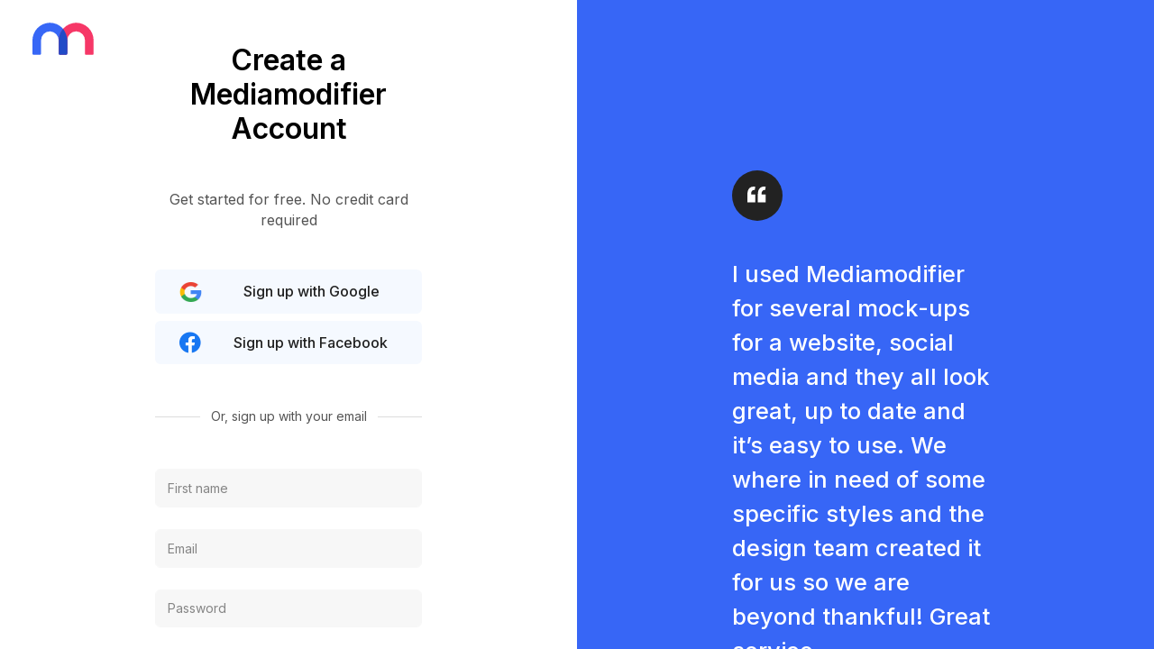

--- FILE ---
content_type: text/html; charset=utf-8
request_url: https://mediamodifier.com/signup?redirect=/vectors/tag/outlined-music-note-svg
body_size: 8022
content:
<!DOCTYPE html>
<html lang="en" style="--main-header-height:85px;">
    <head>
    <meta charset="utf-8" />
    <title>Create an Account - Mediamodifier</title>
    <meta name="viewport" content="width=device-width, initial-scale=1.0, viewport-fit=cover" />
    <meta http-equiv="X-UA-Compatible" content="IE=edge" />
    
    <link rel="stylesheet" href="/assets/css/styles-screen.css?t=1769012878031" />
    <link rel="preconnect" href="https://fonts.googleapis.com">
    <link rel="preconnect" href="https://fonts.gstatic.com" crossorigin>
    <link href="https://fonts.googleapis.com/css2?family=Inter:wght@400;500;600;700&family=Playfair+Display:ital@1&display=swap" rel="stylesheet">

    <!-- Global site tag (gtag.js) - Google Analytics -->
    <!-- <script async src="https://www.googletagmanager.com/gtag/js?id=UA-80176664-1"></script>
    <script>
        window.dataLayer = window.dataLayer || [];
        function gtag() { dataLayer.push(arguments); }
        gtag('js', new Date());
        gtag('config', "UA-80176664-1");
        if (typeof ga != 'undefined') {
            ga('require', 'ecommerce');
        }
        
    </script> -->

    <!-- Google Tag Manager -->
    <script>(function(w,d,s,l,i){w[l]=w[l]||[];w[l].push({'gtm.start':
    new Date().getTime(),event:'gtm.js'});var f=d.getElementsByTagName(s)[0],
    j=d.createElement(s),dl=l!='dataLayer'?'&l='+l:'';j.async=true;j.src=
    'https://www.googletagmanager.com/gtm.js?id='+i+dl;f.parentNode.insertBefore(j,f);
    })(window,document,'script','dataLayer','GTM-MT4TH2Q');</script>
    <!-- End Google Tag Manager -->

    <link rel="shortcut icon" href="/favicon.ico" type="image/x-icon" />
<link rel="apple-touch-icon" sizes="57x57" href="/gfx/apple-touch-icon-57x57.png">
<link rel="apple-touch-icon" sizes="60x60" href="/gfx/apple-touch-icon-60x60.png">
<link rel="apple-touch-icon" sizes="72x72" href="/gfx/apple-touch-icon-72x72.png">
<link rel="apple-touch-icon" sizes="76x76" href="/gfx/apple-touch-icon-76x76.png">
<link rel="apple-touch-icon" sizes="114x114" href="/gfx/apple-touch-icon-114x114.png">
<link rel="apple-touch-icon" sizes="120x120" href="/gfx/apple-touch-icon-120x120.png">
<link rel="apple-touch-icon" sizes="144x144" href="/gfx/apple-touch-icon-144x144.png">
<link rel="apple-touch-icon" sizes="152x152" href="/gfx/apple-touch-icon-152x152.png">
<link rel="apple-touch-icon" sizes="180x180" href="/gfx/apple-touch-icon-180x180.png">
<link rel="icon" type="image/png" href="/gfx/favicon-16x16.png" sizes="16x16">
<link rel="icon" type="image/png" href="/gfx/favicon-32x32.png" sizes="32x32">
<link rel="icon" type="image/png" href="/gfx/favicon-96x96.png" sizes="96x96">
<link rel="icon" type="image/png" href="/gfx/android-chrome-192x192.png" sizes="192x192">
<meta name="msapplication-square70x70logo" content="/gfx/smalltile.png" />
<meta name="msapplication-square150x150logo" content="/gfx/mediumtile.png" />
<meta name="msapplication-wide310x150logo" content="/gfx/widetile.png" />
<meta name="msapplication-square310x310logo" content="/gfx/largetile.png" />

    
    
    
        <meta name="robots" content="noindex, follow">
    

    <meta name="description" content="Turn your media into mockups and bring your ideas to life. Start by creating an account to Mediamodifier Platform.">
    <meta property="og:type" content="website">
    <meta property="og:url" content="https://mediamodifier.com/signup?redirect=/vectors/tag/outlined-music-note-svg">
    <meta property="og:title" content="Create an Account - Mediamodifier">
    <meta property="og:description" content="Turn your media into mockups and bring your ideas to life. Start by creating an account to Mediamodifier Platform.">
    <meta property="og:image" content="https://mediamodifier.com/gfx/mm-og-image-home.jpg">

    <meta name="twitter:card" content="summary_large_image">
    <meta name="twitter:site" content="@mediamodifier">
    <meta name="twitter:title" content="Create an Account - Mediamodifier">
    <meta name="twitter:description" content="Turn your media into mockups and bring your ideas to life. Start by creating an account to Mediamodifier Platform.">
    <meta name="twitter:image" content="https://mediamodifier.com/gfx/mm-og-image-home.jpg">
    
    
    <script type="text/javascript" src="/assets/scripts/app.min.js?t=1769012878031"></script>
    <script type="text/javascript" src="/js/lodash.min.js" defer></script>
    <script src="https://cdn.paddle.com/paddle/paddle.js" defer></script>
    <script type="text/javascript" src="/scripts/actions.js?t=1769012878031" defer></script>    
    <script type="text/javascript" src="/scripts/livesearch.js?t=1769012878031" defer></script>
    <script type="text/javascript" src="/scripts/mm-social.js?t=1769012878031" defer></script>
    


    <script>
        var MM = {
            routes: JSON.parse('{"mockup":"mockup","threeD_mockup":"3d","design_template":"design-template","icons":"icons","saved_mockups":"library/saved-mockups","category":"mockups","design_templates_category":"design-templates","project_images":"images/projects","mockup_images":"images/products","rendered_images":"images/renders/output","gfx":"gfx","custom_category_url":"c","tag":"tag"}'),
            user: JSON.parse('{}'),
            isTestUser: JSON.parse('false'),
            Utils: {},
            urls: {
                baseurl: JSON.parse('"https://mediamodifier.com"'),
                API: JSON.parse('"https://mediamodifier.com"') + '/api',
                blog: JSON.parse('"https://mediamodifier.com/blog"'),
                assets: JSON.parse('"https://assets.mediamodifier.com"'),
                user_assets: JSON.parse('"https://user-assets.mediamodifier.com"'),
                static: JSON.parse('"https://static.mediamodifier.com"'),
                templates: JSON.parse('"https://templates.mediamodifier.com"'),
            },
            mockup: JSON.parse('{}'),
            paddle: JSON.parse('{"VENDOR_ID":35423,"subscription":{"month":553683,"annual":553682,"annual_offer":546029},"team_subscription":{"month":684113,"annual":684116},"school_subscription":{"month":765767},"day_ticket":557932,"mockup_api":645930,"custom_checkout":558322}')
        }
        
    </script>


    <script src="/scripts/select2.full.min.js" defer></script>
    <link rel="stylesheet" href="/css/select2.min.css">
    <link rel="stylesheet" href="/css/select2.bootstrap-theme.min.css">

    

    <!-- MIXPANEL -->
    <script type="text/javascript">
        (function(f,b){if(!b.__SV){var e,g,i,h;window.mixpanel=b;b._i=[];b.init=function(e,f,c){function g(a,d){var b=d.split(".");2==b.length&&(a=a[b[0]],d=b[1]);a[d]=function(){a.push([d].concat(Array.prototype.slice.call(arguments,0)))}}var a=b;"undefined"!==typeof c?a=b[c]=[]:c="mixpanel";a.people=a.people||[];a.toString=function(a){var d="mixpanel";"mixpanel"!==c&&(d+="."+c);a||(d+=" (stub)");return d};a.people.toString=function(){return a.toString(1)+".people (stub)"};i="disable time_event track track_pageview track_links track_forms track_with_groups add_group set_group remove_group register register_once alias unregister identify name_tag set_config reset opt_in_tracking opt_out_tracking has_opted_in_tracking has_opted_out_tracking clear_opt_in_out_tracking start_batch_senders people.set people.set_once people.unset people.increment people.append people.union people.track_charge people.clear_charges people.delete_user people.remove".split(" ");
        for(h=0;h<i.length;h++)g(a,i[h]);var j="set set_once union unset remove delete".split(" ");a.get_group=function(){function b(c){d[c]=function(){call2_args=arguments;call2=[c].concat(Array.prototype.slice.call(call2_args,0));a.push([e,call2])}}for(var d={},e=["get_group"].concat(Array.prototype.slice.call(arguments,0)),c=0;c<j.length;c++)b(j[c]);return d};b._i.push([e,f,c])};b.__SV=1.2;e=f.createElement("script");e.type="text/javascript";e.async=!0;e.src="undefined"!==typeof MIXPANEL_CUSTOM_LIB_URL?
        MIXPANEL_CUSTOM_LIB_URL:"file:"===f.location.protocol&&"//cdn.mxpnl.com/libs/mixpanel-2-latest.min.js".match(/^\/\//)?"https://cdn.mxpnl.com/libs/mixpanel-2-latest.min.js":"//cdn.mxpnl.com/libs/mixpanel-2-latest.min.js";g=f.getElementsByTagName("script")[0];g.parentNode.insertBefore(e,g)}})(document,window.mixpanel||[]);
        
        // Enabling the debug mode flag is useful during implementation,
        // but it's recommended you remove it for production
        const mixpanelOptions = {
            debug: true
        }
        
            mixpanelOptions.debug = false;
        
        mixpanel.init('f95a6660e9ec445ed7b4f99785898ee7', mixpanelOptions); 
    </script>
    <!-- MIXPANEL END -->

    <style>
        .category-list-aside .nav-aside-list a {
            padding: 0.2rem 1rem;
        }
        .category-list-aside li.nav-aside-list-item > ul.nav-aside-sublist > li {
            margin-left: 10px;
            font-weight: 400;
        }

        .bg-amethyst {
            background: #9D50BB;  /* fallback for old browsers */
            background: -webkit-linear-gradient(to right, #6E48AA, #9D50BB);  /* Chrome 10-25, Safari 5.1-6 */
            background: linear-gradient(to right, #6E48AA, #9D50BB); /* W3C, IE 10+/ Edge, Firefox 16+, Chrome 26+, Opera 12+, Safari 7+ */
        }
        .border-amethyst {
            border-color: #9D50BB;
        }
        .text-amethyst {
            color: #9D50BB;
        }
    </style>
    <script src="https://tally.so/widgets/embed.js"></script>   

    

    <!-- PostHog Analytics -->
    <!-- PostHog Analytics -->

<script>
    !function(t,e){var o,n,p,r;e.__SV||(window.posthog=e,e._i=[],e.init=function(i,s,a){function g(t,e){var o=e.split(".");2==o.length&&(t=t[o[0]],e=o[1]),t[e]=function(){t.push([e].concat(Array.prototype.slice.call(arguments,0)))}}(p=t.createElement("script")).type="text/javascript",p.crossOrigin="anonymous",p.async=!0,p.src=s.api_host.replace(".i.posthog.com","-assets.i.posthog.com")+"/static/array.js",(r=t.getElementsByTagName("script")[0]).parentNode.insertBefore(p,r);var u=e;for(void 0!==a?u=e[a]=[]:a="posthog",u.people=u.people||[],u.toString=function(t){var e="posthog";return"posthog"!==a&&(e+="."+a),t||(e+=" (stub)"),e},u.people.toString=function(){return u.toString(1)+".people (stub)"},o="init me ws ys ps bs capture je Di ks register register_once register_for_session unregister unregister_for_session Ps getFeatureFlag getFeatureFlagPayload isFeatureEnabled reloadFeatureFlags updateEarlyAccessFeatureEnrollment getEarlyAccessFeatures on onFeatureFlags onSurveysLoaded onSessionId getSurveys getActiveMatchingSurveys renderSurvey canRenderSurvey canRenderSurveyAsync identify setPersonProperties group resetGroups setPersonPropertiesForFlags resetPersonPropertiesForFlags setGroupPropertiesForFlags resetGroupPropertiesForFlags reset get_distinct_id getGroups get_session_id get_session_replay_url alias set_config startSessionRecording stopSessionRecording sessionRecordingStarted captureException loadToolbar get_property getSessionProperty Es $s createPersonProfile Is opt_in_capturing opt_out_capturing has_opted_in_capturing has_opted_out_capturing clear_opt_in_out_capturing Ss debug xs getPageViewId captureTraceFeedback captureTraceMetric".split(" "),n=0;n<o.length;n++)g(u,o[n]);e._i.push([i,s,a])},e.__SV=1)}(document,window.posthog||[]);
    posthog.init('phc_iiyWsCnXRsotiE2JL5LpyH3WoctlUSPPmZ74pictK4J', {
        api_host: 'https://eu.i.posthog.com',
        person_profiles: 'always', // or 'always' to create profiles for anonymous users as well
    })
</script>

<!-- End PostHog Analytics -->

</head>
    <body class="">
        <!-- Google Tag Manager (noscript) -->
        <noscript><iframe src="https://www.googletagmanager.com/ns.html?id=GTM-MT4TH2Q"
        height="0" width="0" style="display:none;visibility:hidden"></iframe></noscript>
        <!-- End Google Tag Manager (noscript) -->

        
<dialog class="modal show d-block" tabindex="-1" aria-hidden="true" data-backdrop="static">
    <div class="modal-dialog modal-full">
        <div class="modal-content">
            <div class="main-header">
                <div class="container-fluid">
                    <div class="main-header-logo ml-md-4"><a href="/"><img src="/assets/gfx/mm-logo.svg" width="68" height="36" alt="Mediamodifier" /></a></div>
                </div>
            </div>
            <div class="modal-body px-0 py-5 d-flex align-items-center">
                <div class="container-fluid">
    <div class="row justify-content-around">
        <div class="col-md-6 d-flex align-items-center">
            <div class="row justify-content-center flex-grow-1">
                <div class="col-md-8 col-xl-6 col-xxl-5">
                    
                        <h1 class="h4 mt-0 mb-lg-5 text-center">Create a Mediamodifier Account</h1>
                    
                    
                    <p class="text-muted text-center">Get started for free. No credit card required</p>
                    <div class="pt-4 pb-5">
                        <a href="/auth/google?redirect=/vectors/tag/outlined-music-note-svg" class="btn btn-tertiary btn-block" id="mm_google_auth_signup" data-auth-url="/auth/google" data-redirect="/vectors/tag/outlined-music-note-svg">
                            <span class="row align-items-center">
                                <span class="col-auto"><img src="/assets/gfx/icon-google-2x.png" width="26" height="24" alt="Google icon"></span>
                                <span class="col text-center font-weight-semibold">Sign up with Google</span>
                            </span>
                        </a>
                        <a href="/auth/facebook?redirect=/vectors/tag/outlined-music-note-svg" class="btn btn-tertiary btn-block" id="mm_facebook_auth_register" data-auth-url="/auth/facebook" data-redirect="/vectors/tag/outlined-music-note-svg">
                            <span class="row align-items-center">
                                <span class="col-auto"><img src="/assets/gfx/icon-facebook-2x.png" width="25" height="24" alt="Facebook icon"></span>
                                <span class="col text-center font-weight-semibold">Sign up with Facebook</span>
                            </span>
                        </a>
                    </div>
                    <div class="divider"><span>Or, sign up with your email</span></div>
                    <div id="loginFormError" class="alert alert-danger d-none"></div>
                    <form id="register_form" action="/register" method="post" class="py-5">
                        
                            <input type="hidden" name="redirect" value="/vectors/tag/outlined-music-note-svg">
                        
                        
                        <input type="hidden" name="from_modal" value="yes">
                        <div class="form-group">
                            <input type="text" id="register_inputFirstname" class="form-control" name="firstname" required placeholder="First name">
                            <span class="invalid-feedback"></span>
                        </div>
                        <div class="form-group">
                            <input type="email" id="register_inputEmail" class="form-control" name="username" required placeholder="Email">
                            <span class="invalid-feedback"></span>
                        </div>
                        <div class="form-group">
                            <input type="password" id="register_inputPassword" class="form-control" name="password" required placeholder="Password">
                            <span class="invalid-feedback"></span>
                        </div>
                        <div id="checkbox_error" class="alert alert-danger d-none">

                        </div>
                        <div class="form-group">
                            <label class="input-checkbox mb-2 invalid"><input type="checkbox" id="inputAgreeToTerms" name="agree_terms"><span>I agree to the <a href="/terms"><strong class="font-weight-semibold">Terms of Service</strong></a> &amp; <a href="/privacy"><strong class="font-weight-semibold">Privacy Policy</strong></a></span></label>
                            <label class="input-checkbox"><input type="checkbox" id="inputMarketingConsent" name="agree_marketing" checked="true"><span>I want to recieve product updates and offers</span></label>
                        </div>
                        <div class="pt-3">
                            <button type="button" id="regLinkBtn" class="btn btn-primary btn-block font-weight-semibold">Get started</button>
                        </div>
                    </form>
                    <p class="text-muted text-center">Already have an account? <a href="/login?redirect=/vectors/tag/outlined-music-note-svg"><strong class="font-weight-semibold">Log in here</strong></a></p>
                </div>
            </div>
        </div>
        <div class="col-md-6 d-none d-md-flex align-items-center bg-secondary text-white position-static">
           
            
            <div class="row justify-content-center flex-grow-1">
                <div class="col-md-8 col-xl-6 col-xxl-5" id="carousel-container">
    <style>
        .blockquote-secondary {
            transition: .3s all;
        }
    </style>
    <script>
        

        (function() {
            var reviews = JSON.parse('[{"name":"Marcel Heppe","country":"Denmark","text":"Super easy to make Mock-Ups. It saves an infinite amount of time for my Marketing Assets.","image":""},{"name":"avelvetouch.com","country":"USA","text":"I am always adding new products so photoshoots arent always an option. I like that Mediamodifier gives me the freedom to add new products without the need to wait on a designer.","image":"https://user-images.trustpilot.com/62c374613367760012302b82/73x73.png"},{"name":"Kerri McCluskey","country":"USA","text":"I needed a social media mock-up format that wasn’t available so I messaged Mediamodifier, and they created it for me overnight. Their templates are so easy to use, and I can’t say enough about how friendly, responsive, and helpful their team is. I’m impressed","image":""},{"name":"Ellie De Zordi","country":"Denmark","text":"Im really satisfied! There are many nice mockups for books and the tool is very quick and easy to use. I can also download it as psd and this give me more personalization possibilities.","image":""},{"name":"Cosmin Miholca","country":"Romania","text":"I was looking to hire someone to make me 12 mockups for my online tennis programs - it turned out that I can do them all, very easily and fast in MediaModifier. Which I did. The result is amazing.","image":""},{"name":"CMO","country":"USA","text":"What a great time and resource saver! I imagine it is a Godsend for new businesses to start looking like they have a professional marketing team right out of the gate...and for next to nothing.","image":""},{"name":"Wendy Y Bailey","country":"USA","text":"I was in a real jam when my new graphic designer wasn’t a graphic designer at all. I found media modifier and created 11 brand new product mock-ups using their easy tool. What a lifesaver! My brand looks better than ever.","image":"https://user-images.trustpilot.com/5cd6b763083ba97c70b3e10b/73x73.png"},{"name":"Petra","country":"Sweden","text":"I used Mediamodifier for several mock-ups for a website, social media and they all look great, up to date and it’s easy to use. We where in need of some specific styles and the design team created it for us so we are beyond thankful! Great service.","image":"https://static.mediamodifier.com/files/blank.png"},{"name":"Alberto","country":"USA","text":"You could use Adobe XD, Photoshop, or Illustrator, or whatever really... BUT MediaModifier.com makes everything so much more EASIER, FASTER, BEAUTIFUL. It’s incredible how they’ve made their service so intuitive. I just hop on and know what to do. Thanks!","image":"https://user-images.trustpilot.com/60b7f6f4adeb930019d2522a/73x73.png"},{"name":"Pascal","country":"Denmark","text":"Mediamodifier not only offers great designs, but also an outstanding mockup API. In fact, it’s the only API out there, that gives you the ability to upload your own PSD mockups and change the according smart objects via a simple API call.","image":""},{"name":"T. Legette","country":"USA","text":"Mediamodifier has been amazing, so far, for me. I recently requested a mock up that was not on their site and they ’jumped’ on the request, almost immediately. Customer service has been smooth and super friendly when interacting.","image":""},{"name":"Dylan","country":"USA","text":"Best Mockup Generator I’ve Ever Found. I am not a graphic designer and used to go to fiverrr to get my mockups. This is faster and above all it gives you the ability to have a professional mockup in just a few seconds.","image":""},{"name":"Erin","country":"USA","text":"Great mockups, easy to use without extensive graphic design experience. These were super easy to use for someone that isn’t up to the Adobe Creative Suite level. Highly recommend! And I like the no contract format.","image":""},{"name":"Cinthia Castillo","country":"Peru","text":"I was looking for mockups to promote my ebook that we just launched. Without the need of a photo session... Mediamodifier mockups were just what I needed. The variety of photos helped me to capture my promotion!","image":"https://static.mediamodifier.com/files/cinthia.jpg"},{"name":"Andreas Trensch","country":"Germany","text":"If you do not want to waste time making mockups, keep it up and use Mediamodifier - good motives, fast and practical application. It helped us to produce graphics for the websites and facebook profiles of our customers.","image":""}]');
            var idx = 0;
            var current = reviews[idx];
            var defaultImage = "https://static.mediamodifier.com/files/blank.png";
            function next() {
                idx++;
                if(idx >= reviews.length) {
                    idx = 0;
                }
                current = reviews[idx];

            }

            function randomIntFromInterval(min, max) { // min and max included 
                return Math.floor(Math.random() * (max - min + 1) + min)
            }

            function setRandomReview() {
                var randomIndex = randomIntFromInterval(0, reviews.length - 1);
                current = reviews[randomIndex];
            }
            function changeReview(review) {
                document.getElementById("mm-review").style.opacity = 0;
                
                // document.getElementById("mm-review").style.opacity = 1;
                setTimeout(function() {
                    document.getElementById("review-text").innerHTML = review.text;
                    document.getElementById("review-name").innerHTML = review.name;
                    document.getElementById("review-country").innerHTML = review.country;

                    if(review.image) {
                        
                        document.getElementById("review-image").src = review.image;
                        // document.getElementById("review-image").classList.remove("d-none");
                    }else{
                        // document.getElementById("review-image").classList.add("d-none");
                        document.getElementById("review-image").src = defaultImage;
                    }

                    document.getElementById("mm-review").style.opacity = 1;
                }, 300);
                
            }

            setInterval(function() {
                setRandomReview();
                changeReview(current);
            }, 6000)
        }())
        

    </script>
    <div id="carousel">
        <blockquote class="blockquote-secondary" id="mm-review">
            <p id="review-text">I used Mediamodifier for several mock-ups for a website, social media and they all look great, up to date and it’s easy to use. We where in need of some specific styles and the design team created it for us so we are beyond thankful! Great service.</p>
            <footer class="blockquote-secondary-footer">
                <div class="row align-items-center">
                    <div class="col-auto">
                        <img id="review-image" src="https://static.mediamodifier.com/files/blank.png" width="50" height="50" class="rounded-circle lazyload" alt="Customer feedback image" loading="lazy">
                    </div>
                    <div class="col">
                        <strong id="review-name">Petra</strong><br>
                        <span id="review-country">Sweden</span>
                    </div>
                </div>
            </footer>
        </blockquote>
    </div>
</div>
            </div>
        </div>
    </div>
</div>
            </div>
        </div>
    </div>
</dialog>
        <style>
  #cookie-banner {
      position: fixed;
      bottom: 0;
      width: 100%;
      background-color: #f8f9fa;
      padding: 15px;
      box-shadow: 0 -2px 5px rgba(0, 0, 0, 0.1);
      text-align: center;
      z-index: 1000;
  }

  .cookie-banner-content {
      display: flex;
      justify-content: center;
      align-items: center;
      gap: 10px;
      font-size: 14px;
  }

  .cookie-banner-content button {
      padding: 8px 15px;
      border: none;
      border-radius: 5px;
      cursor: pointer;
  }
</style>
<div id="cookie-banner" style="display: none;">
  <div class="cookie-banner-content">
    <span>We use cookies to ensure you get the best experience on our website. <a href="/privacy" target="_blank">Learn more</a></span>
    <button id="accept-cookies" class="btn btn-secondary">Accept</button>
    <button id="reject-cookies" class="btn btn-error">Decline</button>
  </div>
</div>
<script>
  document.addEventListener("DOMContentLoaded", function () {
      const banner = document.getElementById("cookie-banner");
      const acceptButton = document.getElementById("accept-cookies");
      const rejectButton = document.getElementById("reject-cookies");

      // Check if consent is already given
      if (!localStorage.getItem("cookieConsent")) {
          banner.style.display = "block";
      }

      acceptButton.addEventListener("click", async function () {
          localStorage.setItem("cookieConsent", "accepted");
          banner.style.display = "none";
          
          // Send consent to server
          await fetch('/api/cookie-consent', {
              method: 'POST',
              credentials: 'same-origin',
              headers: {
                  'Content-Type': 'application/json'
              },
              body: JSON.stringify({ consent: 'accepted' })
          });
      });

      rejectButton.addEventListener("click", async function () {
          localStorage.setItem("cookieConsent", "declined");
          banner.style.display = "none";
          
          // Send rejection to server
          await fetch('/api/cookie-consent', {
              method: 'POST',
              credentials: 'same-origin',
              headers: {
                  'Content-Type': 'application/json'
              },
              body: JSON.stringify({ consent: 'declined' })
          });
      });
  });

</script>
    </body>
</html>